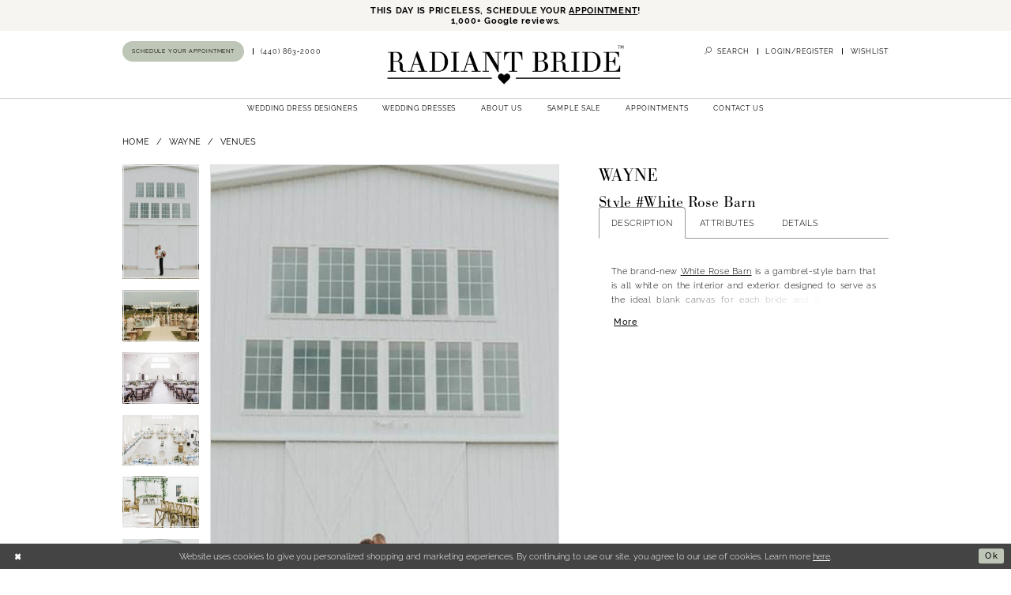

--- FILE ---
content_type: text/html; charset=utf-8
request_url: https://www.radiantbridecle.com/wayne/venues/white-rose-barn
body_size: 20084
content:





<!DOCTYPE html>
<html class="" lang="en-US">
<head>
    
<base href="/">
<meta charset="UTF-8">
<meta name="viewport" content="width=device-width, initial-scale=1, maximum-scale=2, user-scalable=0" />
<meta name="format-detection" content="telephone=yes">

    <link rel="apple-touch-icon" sizes="180x180" href="Themes/RadiantBride/Content/img/favicon/apple-touch-icon.png">
<link rel="icon" type="image/png" sizes="32x32" href="Themes/RadiantBride/Content/img/favicon/favicon-32x32.png">
<link rel="icon" type="image/png" sizes="16x16" href="Themes/RadiantBride/Content/img/favicon/favicon-16x16.png">
<link rel="manifest" href="Themes/RadiantBride/Content/img/favicon/site.webmanifest">
<link rel="mask-icon" href="Themes/RadiantBride/Content/img/favicon/safari-pinned-tab.svg" color="#f7f5f1">
<link rel="shortcut icon" href="Themes/RadiantBride/Content/img/favicon/favicon.ico">
<meta name="msapplication-TileColor" content="#ffffff">
<meta name="msapplication-config" content="Themes/RadiantBride/Content/img/favicon/browserconfig.xml">
<meta name="theme-color" content="#f7f5f1">
    <link rel="preconnect" href="https://use.typekit.net" crossorigin="anonymous">
<link rel="preconnect" href="https://p.typekit.net" crossorigin="anonymous">
<link rel="preload" href="https://use.typekit.net/jmc3can.css" as="style">
<link rel="stylesheet" href="https://use.typekit.net/jmc3can.css"/>

    
<title>North Lawrence - White Rose Barn Wedding Venue - Radiant Bride</title>

    <meta property="og:title" content="North Lawrence - White Rose Barn Wedding Venue - Radiant Bride" />
    <meta property="og:type" content="website" />
    <meta property="og:url" content="https://www.radiantbridecle.com/wayne/venues/white-rose-barn"/>
        <meta name="description" content="Located in Rocky River, OH, Radiant Bride helps you find the perfect wedding dress. Shop our designer gowns and say yes to your dream dress today! Style White Rose Barn" />
        <meta property="og:description" content="Located in Rocky River, OH, Radiant Bride helps you find the perfect wedding dress. Shop our designer gowns and say yes to your dream dress today! Style White Rose Barn" />
        <meta property="og:image" content="https://www.radiantbridecle.com/uploads/images/products/547/e1b2c422_4335_4476_992d_8bd5f56d21fb.jpg?w=670" />
        <meta name="twitter:image" content="https://www.radiantbridecle.com/uploads/images/products/547/e1b2c422_4335_4476_992d_8bd5f56d21fb.jpg?w=670">
        <meta name="keywords" content="Bridal, Allure Bridals, Allure Couture, Blue by Enzoani, Enzoani, Love by Enzoani, Essense of Australia, Madi lane, Everybody Every Bride by Stella York, St. Patrick Studio, St. Patrick, Vera Wang, Wedding Dresses Cleveland" />
        <meta name="google-site-verification" content="HIFNwrQkAtYPuviQatRBt0pRVydFovka-_zXJzU0TYs" />
        <link rel="canonical" href="https://www.radiantbridecle.com/wayne/venues/white-rose-barn" />

    

    <link rel="preload" href="/Content/fonts/syvoicomoon/Syvo-Icomoon.woff?y5043x" as="font" type="font/woff" crossorigin>

    <link rel="stylesheet" type="text/css" href="https://www.radiantbridecle.com/content/theme.min.css?v=20251230120337"/>
    

    



    





<!-- Google tag (gtag.js) -->
<script async src="https://www.googletagmanager.com/gtag/js?id=AW-935103494"></script>
<script>
  window.dataLayer = window.dataLayer || [];
  function gtag(){dataLayer.push(arguments);}
  gtag('js', new Date());

  gtag('config', 'AW-935103494');
</script>
<!-- Hotjar Tracking Code for Site Radiant Bride -->
<script>
	 (function(h,o,t,j,a,r){
 		h.hj=h.hj||function(){(h.hj.q=h.hj.q||[]).push(arguments)};
 		h._hjSettings={hjid:5080994,hjsv:6};
 		a=o.getElementsByTagName('head')[0];
 		r=o.createElement('script');r.async=1;
 		r.src=t+h._hjSettings.hjid+j+h._hjSettings.hjsv;
		a.appendChild(r);
 	})(window,document,'https://static.hotjar.com/c/hotjar-','.js?sv=');
</script>
</head>
<body class="page-pdp page-common page-white  ">
    <!--[if lt IE 11]>
      <p class="browsehappy">You are using an <strong>outdated</strong> browser. Please <a href="http://browsehappy.com/">upgrade your browser</a> to improve your experience.</p>
    <![endif]-->
    <div class="hidden-vars" data-vars>
    <div class="breakpoint-xl" data-var-name="breakpoint" data-var-type="xl" data-var-value="width"></div>
    <div class="breakpoint-lg" data-var-name="breakpoint" data-var-type="lg" data-var-value="width"></div>
    <div class="breakpoint-md" data-var-name="breakpoint" data-var-type="md" data-var-value="width"></div>
    <div class="breakpoint-sm" data-var-name="breakpoint" data-var-type="sm" data-var-value="width"></div>
    <div class="color-primary" data-var-name="color" data-var-type="primary" data-var-value="color"></div>
    <div class="color-secondary" data-var-name="color" data-var-type="secondary" data-var-value="color"></div>
</div>
    <!-- Loader -->
    <div id="spinner" class="loader">
        <div class="round">
            <div class="section"></div>
        </div>
    </div>
    <div class="app-container app-container-fix">
        
<div class="primary-block iblock-fix" data-property="fixed-header">
    


    <div class="preheader-promo" id="preheader-promo-common" data-property="preheader-promo">
        <div class="container-fluid">
            <div class="row">
                <div class="common-top-promo">
                    
    <div class="common-message" role="status" 
         data-popup="commonTopPromo" 
         data-popup-expires="1"
         style="display:none;">
        <div class="common-message--blocks iblock-fix">

                <div class="common-message--block common-message--block-text-list">
                    <div class="common-message--text-list">
                        <div class="list">
                                <div class="list-item common-message--text-list-description-item">
                                    <div class="common-message--text common-message--text-list-description">
                                        <p>THIS DAY IS PRICELESS, SCHEDULE YOUR&nbsp;<a href="appointments" target="_self">APPOINTMENT</a>!</p>
<p>1,000+ Google reviews.</p>
                                    </div>
                                </div>

                        </div>
                    </div>
                </div>


        </div>
    </div>

                </div>
            </div>
        </div>
    </div>


        <div class="preheader preheader-appointment-wrapper hidden-mobile-sticky hidden-gt-sm" id="preheader-appointment-wrapper">
            <div class="container">
                <div class="row">
                    <div class="preheader-appointment">
                        <a href="appointments"
   aria-label="Book an appointment">
  <i class="icomoon icomoon-calendar hidden-gt-sm"
     aria-hidden="true"></i>
  <span class="hidden-xs hidden-sm">
    SCHEDULE YOUR APPOINTMENT
  </span>
</a>
                    </div>
                </div>
            </div>
        </div>

    <div class="preheader preheader-main" id="preheader">
        <div class="container">
            <div class="row">
                <div class="preheader-blocks">
                    <div class="preheader-block preheader-left preheader-style">
                        <ul role="menu"
                            aria-label="Preheader Menu. Buttons: hamburger, appointment, phone"
                            class="has-separators">
                            <li role="menuitem" class="hidden-gt-sm">
                                <span class="navbar-toggle menu-item collapsed"
      data-toggle="collapse"
      data-target="#main-navbar"
      role="button"
      aria-label="Toggle Main Navigation Menu"
      aria-controls="main-navbar"
      aria-haspopup="true"
      aria-expanded="false">
    <i class="icomoon icomoon-hamburger"
       aria-hidden="true"></i>
</span>
                            </li>
                            
                                <li role="menuitem" class="hidden-xs hidden-sm">
                                    <a href="appointments"
   aria-label="Book an appointment">
  <i class="icomoon icomoon-calendar hidden-gt-sm"
     aria-hidden="true"></i>
  <span class="hidden-xs hidden-sm">
    SCHEDULE YOUR APPOINTMENT
  </span>
</a>
                                </li>
                            
                                <li role="menuitem" >
                                    <a href="tel:4408632000"
   rel="nofollow" 
   aria-label="Phone us">
  <i class="icomoon icomoon-phone hidden-gt-sm"
     aria-hidden="true"></i>
  <span class="hidden-xs hidden-sm">
    (440)&nbsp;863&#8209;2000
  </span>
</a>
                                </li>
                        </ul>
                    </div>

                    <a
                       href="/"
                       class="brand-logo"
                       aria-label="Radiant Bride">
                        <img src="logos/main-logo?v=0d1c85f3-a3de-2ffe-f167-7420fe1c54a5"
                             alt="Radiant Bride"/>
                    </a>

                    <div class="preheader-block preheader-right preheader-style">
                        
                        <ul role="menu"
                            aria-label="Preheader Menu. Buttons: appointment, search, account, wishlist"
                            class="has-separators">
                                    <li role="menuitem" class="hidden-gt-sm">
                                        <a href="appointments"
   aria-label="Book an appointment">
  <i class="icomoon icomoon-calendar hidden-gt-sm"
     aria-hidden="true"></i>
  <span class="hidden-xs hidden-sm">
    SCHEDULE YOUR APPOINTMENT
  </span>
</a>
                                    </li>
                                <li role="menuitem" class="">
                                    <a class="show-search" 
   href="search" 
   aria-haspopup="true" 
   aria-expanded="false" 
   aria-label="Show search">
    <i class="icomoon icomoon-search" aria-hidden="true"></i>
    <span class="hidden-xs hidden-sm">Search</span>
</a>
                                    <div class="search-holder search-holder--preheader hidden-xs hidden-sm">
                                        
<div name="search-form"
     role="search"
     aria-label="Search form"
     class="search-form iblock-fix collapsed">
    <div class="search-group ui-widget">
        <div class="search-btn search-btn-left">
            <button type="submit"
                    data-trigger="search"
                    aria-label="Submit Search">
                <i class="icomoon icomoon-search"
                   aria-hidden="true"></i>
            </button>
        </div>
        <div class="search-btn search-btn-right">
            <button type="button"
                    class="close-search-form"
                    aria-label="Close Search">
                <i class="icomoon icomoon-close-x"
                   aria-hidden="true"></i>
            </button>
        </div>
        <input type="search"
               name="query"
               class="ui-autocomplete-input"
               placeholder="Search"
               aria-label="Search Field"
               data-property="search"
               autocomplete="off">
    </div>
</div>
                                    </div>
                                </li>
                                <li role="menuitem" class="hidden-xs hidden-sm">
                                    <a href="/account/information"
   class="dropdown-toggle menu-item"
   data-toggle="dropdown"
   role="button"
   aria-label="Open Account Dialog"
   aria-haspopup="true"
   aria-expanded="false">
    <span>LOGIN/REGISTER</span>
</a>
<div class="dropdown-menu clickable cart-popup"
     role="dialog"
     aria-label="Account Dialog">
    <span class="fl-right close-dropdown"
          data-trigger="cart"
          role="button"
          aria-label="Toggle Account Dialog"
          aria-haspopup="true"
          aria-expanded="false">
    </span>
    <div class="account-dropdown">
        <ul>
                <li>
                    <a href="/login">Sign In</a>
                </li>
                <li>
                    <a href="/register">Sign Up</a>
                </li>
                <li>
                    <a href="/wishlist">Wishlist</a>
                </li>
        </ul>
    </div>
</div>
                                </li>
                                <li role="menuitem" class="hidden-xs hidden-sm">
                                    <a href="/wishlist"
   aria-label="Visit Wishlist Page">
    <span>WISHLIST</span>
</a>
                                </li>
                        </ul>
                    </div>

                    <div class="search-holder search-holder--preheader hidden-gt-sm">
                        
<div name="search-form"
     role="search"
     aria-label="Search form"
     class="search-form iblock-fix collapsed">
    <div class="search-group ui-widget">
        <div class="search-btn search-btn-left">
            <button type="submit"
                    data-trigger="search"
                    aria-label="Submit Search">
                <i class="icomoon icomoon-search"
                   aria-hidden="true"></i>
            </button>
        </div>
        <div class="search-btn search-btn-right">
            <button type="button"
                    class="close-search-form"
                    aria-label="Close Search">
                <i class="icomoon icomoon-close-x"
                   aria-hidden="true"></i>
            </button>
        </div>
        <input type="search"
               name="query"
               class="ui-autocomplete-input"
               placeholder="Search"
               aria-label="Search Field"
               data-property="search"
               autocomplete="off">
    </div>
</div>
                    </div>
                </div>
            </div>
        </div>
    </div>

    <header class="header iblock-fix" id="header">
        <div class="container">
            <div class="row">
                <div class="header-blocks clearfix">
                    

<div id="main-navbar" class="navbar-collapse main-navbar main-navbar-extended collapse">
    <div class="main-navbar-extended-contents">
        
<div class="main-navbar-extended-header hidden-gt-sm">
    <div class="main-navbar-extended-header-search">
        
<div name="search-form"
     role="search"
     aria-label="Search form"
     class="search-form iblock-fix collapsed">
    <div class="search-group ui-widget">
        <div class="search-btn search-btn-left">
            <button type="submit"
                    data-trigger="search"
                    aria-label="Submit Search">
                <i class="icomoon icomoon-search"
                   aria-hidden="true"></i>
            </button>
        </div>
        <div class="search-btn search-btn-right">
            <button type="button"
                    class="close-search-form"
                    aria-label="Close Search">
                <i class="icomoon icomoon-close-x"
                   aria-hidden="true"></i>
            </button>
        </div>
        <input type="search"
               name="query"
               class="ui-autocomplete-input"
               placeholder="Search"
               aria-label="Search Field"
               value=""
               data-property="search"
               autocomplete="off">
    </div>
</div>
    </div>
</div>
        
<div class="main-navbar-extended-body">
    




<nav class="common-navbar" role="navigation" id="common-navbar" aria-label="Main Navigation">
    <span
          class="close-navbar close-btn "
          data-toggle="collapse"
          data-target="#main-navbar"
          role="button"
          tabindex="0"
          aria-controls="main-navbar"
          aria-haspopup="true"
          aria-expanded="false"
          aria-label="Close Navbar">
    </span>

            <ul role="menubar" aria-label="Main Navigation Menu">
                    <li role="none" data-menu-item>
                        <a class="navbar-item" role="menuitem" tabindex="0" aria-haspopup="false" aria-expanded="false" href="our-designers" rel="" target="">
                            <span>Wedding Dress Designers</span>
                            <i class="sign" aria-hidden="true"></i>
                        </a>
                    </li>
                    <li role="none" data-menu-item>
                            <input type="checkbox" autocomplete="off" 
                                   data-trigger="menu-opener"
                                   tabindex="-1"
                                   aria-label="Toggle Wedding Dresses Sub Menu"/>
                        <a class="navbar-item" role="menuitem" tabindex="-1" aria-haspopup="true" aria-expanded="false" href="/collections/bridal" rel="" target="">
                            <span>Wedding Dresses</span>
                            <i class="sign" aria-hidden="true"></i>
                        </a>
                            <ul role="menu"
                                aria-label="Wedding Dresses Sub Menu"
                                class="common-sub-menu">
                                
        <li role="none"
            data-menu-item="empty">
                <input type="checkbox"
                       autocomplete="off"
                       data-trigger="menu-opener"
                       tabindex="-1"
                       aria-label="Toggle Sub Menu"/>
                <ul role="menu"
                    aria-label=" Sub Menu">
                    
        <li role="none"
            data-menu-item="">
                <a class="navbar-item" role="menuitem" tabindex="0" aria-haspopup="false" aria-expanded="false" href="/collections/plus" rel="" target="">
                    <span>Plus Size</span>
                    <i class="sign" aria-hidden="true"></i>
                </a>
        </li>        

                </ul>
        </li>        

                            </ul>                                
                    </li>
                    <li role="none" data-menu-item>
                            <input type="checkbox" autocomplete="off" 
                                   data-trigger="menu-opener"
                                   tabindex="-1"
                                   aria-label="Toggle About Us Sub Menu"/>
                        <span class="navbar-item" role="menuitem" tabindex="-1" aria-haspopup="true" aria-expanded="false">
                            <span>About Us</span>
                            <i class="sign" aria-hidden="true"></i>
                        </span>
                            <ul role="menu"
                                aria-label="About Us Sub Menu"
                                class="common-sub-menu">
                                
        <li role="none"
            data-menu-item="empty">
                <input type="checkbox"
                       autocomplete="off"
                       data-trigger="menu-opener"
                       tabindex="-1"
                       aria-label="Toggle Sub Menu"/>
                <ul role="menu"
                    aria-label=" Sub Menu">
                    
        <li role="none"
            data-menu-item="">
                <a class="navbar-item" role="menuitem" tabindex="0" aria-haspopup="false" aria-expanded="false" href="staff2" rel="" target="">
                    <span>Our Team</span>
                    <i class="sign" aria-hidden="true"></i>
                </a>
        </li>        
        <li role="none"
            data-menu-item="">
                <a class="navbar-item" role="menuitem" tabindex="-1" aria-haspopup="false" aria-expanded="false" href="about-us" rel="" target="">
                    <span>Our Story</span>
                    <i class="sign" aria-hidden="true"></i>
                </a>
        </li>        
        <li role="none"
            data-menu-item="">
                <a class="navbar-item" role="menuitem" tabindex="-1" aria-haspopup="false" aria-expanded="false" href="/blog" rel="" target="">
                    <span>Blog</span>
                    <i class="sign" aria-hidden="true"></i>
                </a>
        </li>        
        <li role="none"
            data-menu-item="">
                <a class="navbar-item" role="menuitem" tabindex="-1" aria-haspopup="false" aria-expanded="false" href="our-charities" rel="" target="">
                    <span>Our Charities</span>
                    <i class="sign" aria-hidden="true"></i>
                </a>
        </li>        
        <li role="none"
            data-menu-item="">
                <a class="navbar-item" role="menuitem" tabindex="-1" aria-haspopup="false" aria-expanded="false" href="/collections/venues" rel="" target="">
                    <span>Wedding Venues</span>
                    <i class="sign" aria-hidden="true"></i>
                </a>
        </li>        
        <li role="none"
            data-menu-item="">
                <a class="navbar-item" role="menuitem" tabindex="-1" aria-haspopup="false" aria-expanded="false" href="faq" rel="" target="">
                    <span>FAQ</span>
                    <i class="sign" aria-hidden="true"></i>
                </a>
        </li>        

                </ul>
        </li>        

                            </ul>                                
                    </li>
                    <li role="none" data-menu-item>
                            <input type="checkbox" autocomplete="off" 
                                   data-trigger="menu-opener"
                                   tabindex="-1"
                                   aria-label="Toggle Sample Sale Sub Menu"/>
                        <a class="navbar-item" role="menuitem" tabindex="-1" aria-haspopup="true" aria-expanded="false" href="collections/bridal/sale" rel="" target="">
                            <span>Sample Sale</span>
                            <i class="sign" aria-hidden="true"></i>
                        </a>
                            <ul role="menu"
                                aria-label="Sample Sale Sub Menu"
                                class="common-sub-menu">
                                
        <li role="none"
            data-menu-item="empty">
                <input type="checkbox"
                       autocomplete="off"
                       data-trigger="menu-opener"
                       tabindex="-1"
                       aria-label="Toggle Sub Menu"/>
                <ul role="menu"
                    aria-label=" Sub Menu">
                    
        <li role="none"
            data-menu-item="">
                <a class="navbar-item" role="menuitem" tabindex="0" aria-haspopup="false" aria-expanded="false" href="sample-sale-designers" rel="" target="">
                    <span>Sample Sale Designers</span>
                    <i class="sign" aria-hidden="true"></i>
                </a>
        </li>        
        <li role="none"
            data-menu-item="">
                <a class="navbar-item" role="menuitem" tabindex="-1" aria-haspopup="false" aria-expanded="false" href="/categories/plus-size-sale" rel="" target="">
                    <span>PLUS SIZE WEDDING DRESSES UNDER $1000</span>
                    <i class="sign" aria-hidden="true"></i>
                </a>
        </li>        

                </ul>
        </li>        

                            </ul>                                
                    </li>
                    <li role="none" data-menu-item>
                        <a class="navbar-item" role="menuitem" tabindex="-1" aria-haspopup="false" aria-expanded="false" href="appointments" rel="" target="">
                            <span>Appointments</span>
                            <i class="sign" aria-hidden="true"></i>
                        </a>
                    </li>
                    <li role="none" data-menu-item>
                        <a class="navbar-item" role="menuitem" tabindex="-1" aria-haspopup="false" aria-expanded="false" href="contact-us" rel="" target="">
                            <span>Contact Us</span>
                            <i class="sign" aria-hidden="true"></i>
                        </a>
                    </li>
            </ul>
</nav>



</div>
        
<div class="main-navbar-extended-footer hidden-gt-sm">
    <div class="main-navbar-extended-footer-icons">
        <ul>
                    <li>
                        <a href="/wishlist">
                            <i class="icon-syvo icon-heart-o" aria-hidden="true"></i>
                            <span>Wishlist</span>
                        </a>
                    </li>
                <li>
                    <a href="/login">
                        <i class="icon-syvo icon-user-o" aria-hidden="true"></i>
                        <span>Sign In</span>
                    </a>
                </li>
                <li>
                    <a href="/register">
                        <i class="icon-syvo icon-user-o" aria-hidden="true"><span>+</span></i>
                        <span>Sign Up</span>
                    </a>
                </li>
        </ul>
    </div>
</div>
    </div>
    
<div class="main-navbar-extended-overlay" data-toggle="collapse" data-target="#main-navbar" aria-haspopup="false" aria-expanded="false" aria-hidden="true"></div>
</div>
                </div>
            </div>
        </div>
    </header>
</div>
        


        <div class="main-content" id="main">
            



<div class="details-cmp common-cmp bootstrap-iso iblock-fix">

    

<section class="section-breadcrumbs">
    <div class="container">
        <div class="row">
            <div class="common-breadcrumbs">
                <ul>
                        <li>
                                <a class=""
                                   href="/">Home</a>

                        </li>
                        <li>
                                <a class=""
                                   href="/wayne">Wayne</a>

                        </li>
                        <li>
                                <a class=""
                                   href="/wayne/venues">Venues</a>

                        </li>
                </ul>
            </div>
        </div>

    </div>
</section>

    <section class="section-product" data-product-id="547">
        <div class="container">
            <div class="row">
                <div class="product-bio">
                    <div class="product-detailed clearfix iblock-fix">
                        <div class="product-info product-visual">

                            




<div class="product-media">
    

    <div class="product-views clearfix" data-property="parent">
        <span role="heading" aria-level="2" class="sr-only">Products Views Carousel</span>
        <a href="#products-views-skip" title="Skip to end" class="sr-only sr-only-focusable" 
           data-trigger="scroll-to" data-target="#products-views-skip">Skip to end</a>
        

<div class="product-view previews">
        <div class="list" data-list="previews" aria-label="Wayne Style #White Rose Barn thumbnail list">

                    <div class="list-item">
                        <div class="preview has-background"
                             style="background-image: url('uploads/images/products/547/e1b2c422_4335_4476_992d_8bd5f56d21fb.jpg?w=340')"
                             data-trigger="color-filter-all"
                             data-value-id="">
                            <img src="uploads/images/products/547/e1b2c422_4335_4476_992d_8bd5f56d21fb.jpg?w=340" alt="Wayne Style #White Rose Barn #0 default thumbnail"/>
                        </div>
                    </div>
                    <div class="list-item">
                        <div class="preview has-background"
                             style="background-image: url('uploads/images/products/547/cdbf8e28_4b26_4a40_b85b_2a61b04b5afc.jpg?w=340')"
                             data-trigger="color-filter-all"
                             data-value-id="">
                            <img src="uploads/images/products/547/cdbf8e28_4b26_4a40_b85b_2a61b04b5afc.jpg?w=340" alt="Wayne Style #White Rose Barn #1 thumbnail"/>
                        </div>
                    </div>
                    <div class="list-item">
                        <div class="preview has-background"
                             style="background-image: url('uploads/images/products/547/2fd183f8_dde4_4a49_8f5f_cb92fa1f198f.jpg?w=340')"
                             data-trigger="color-filter-all"
                             data-value-id="">
                            <img src="uploads/images/products/547/2fd183f8_dde4_4a49_8f5f_cb92fa1f198f.jpg?w=340" alt="Wayne Style #White Rose Barn #2 thumbnail"/>
                        </div>
                    </div>
                    <div class="list-item">
                        <div class="preview has-background"
                             style="background-image: url('uploads/images/products/547/4dd3e0c4_81e0_402c_acbb_bd65d2a314df.jpg?w=340')"
                             data-trigger="color-filter-all"
                             data-value-id="">
                            <img src="uploads/images/products/547/4dd3e0c4_81e0_402c_acbb_bd65d2a314df.jpg?w=340" alt="Wayne Style #White Rose Barn #3 thumbnail"/>
                        </div>
                    </div>
                    <div class="list-item">
                        <div class="preview has-background"
                             style="background-image: url('uploads/images/products/547/3970fbd5_bcf9_4ab6_95d0_061adf7a7c3c.jpg?w=340')"
                             data-trigger="color-filter-all"
                             data-value-id="">
                            <img src="uploads/images/products/547/3970fbd5_bcf9_4ab6_95d0_061adf7a7c3c.jpg?w=340" alt="Wayne Style #White Rose Barn #4 thumbnail"/>
                        </div>
                    </div>
                    <div class="list-item">
                        <div class="preview has-background"
                             style="background-image: url('uploads/images/products/547/e50e6fa5_68a7_46b1_b0d0_a72cee612d80.jpg?w=340')"
                             data-trigger="color-filter-all"
                             data-value-id="">
                            <img src="uploads/images/products/547/e50e6fa5_68a7_46b1_b0d0_a72cee612d80.jpg?w=340" alt="Wayne Style #White Rose Barn #5 thumbnail"/>
                        </div>
                    </div>
        </div>
</div>
        

<div class="product-view overviews common-videolist">

        <div class="list" data-list="overviews" data-slick>
                    <div class="list-item slick-current">
                        <div class="overview"
                             data-lazy-background
                             data-value-id=""
                             data-related-image="false">
                            <a href="uploads/images/products/547/e1b2c422_4335_4476_992d_8bd5f56d21fb.jpg?w=2000"
                               class="MagicZoom overview-media" data-options="lazyZoom: true; textClickZoomHint: Click to zoom"
                               aria-label="Full size Wayne Style #White Rose Barn #0 default picture">
                                <img data-lazy="uploads/images/products/547/e1b2c422_4335_4476_992d_8bd5f56d21fb.jpg?w=740" 
                                     alt="Wayne Style #White Rose Barn #0 default picture"/>
                            </a>
                        </div>
                    </div>
                    <div class="list-item ">
                        <div class="overview"
                             data-lazy-background
                             data-value-id=""
                             data-related-image="false">
                            <a href="uploads/images/products/547/cdbf8e28_4b26_4a40_b85b_2a61b04b5afc.jpg?w=2000"
                               class="MagicZoom overview-media" data-options="lazyZoom: true; textClickZoomHint: Click to zoom"
                               aria-label="Full size Wayne Style #White Rose Barn #1 picture">
                                <img data-lazy="uploads/images/products/547/cdbf8e28_4b26_4a40_b85b_2a61b04b5afc.jpg?w=740" 
                                     alt="Wayne Style #White Rose Barn #1 picture"/>
                            </a>
                        </div>
                    </div>
                    <div class="list-item ">
                        <div class="overview"
                             data-lazy-background
                             data-value-id=""
                             data-related-image="false">
                            <a href="uploads/images/products/547/2fd183f8_dde4_4a49_8f5f_cb92fa1f198f.jpg?w=2000"
                               class="MagicZoom overview-media" data-options="lazyZoom: true; textClickZoomHint: Click to zoom"
                               aria-label="Full size Wayne Style #White Rose Barn #2 picture">
                                <img data-lazy="uploads/images/products/547/2fd183f8_dde4_4a49_8f5f_cb92fa1f198f.jpg?w=740" 
                                     alt="Wayne Style #White Rose Barn #2 picture"/>
                            </a>
                        </div>
                    </div>
                    <div class="list-item ">
                        <div class="overview"
                             data-lazy-background
                             data-value-id=""
                             data-related-image="false">
                            <a href="uploads/images/products/547/4dd3e0c4_81e0_402c_acbb_bd65d2a314df.jpg?w=2000"
                               class="MagicZoom overview-media" data-options="lazyZoom: true; textClickZoomHint: Click to zoom"
                               aria-label="Full size Wayne Style #White Rose Barn #3 picture">
                                <img data-lazy="uploads/images/products/547/4dd3e0c4_81e0_402c_acbb_bd65d2a314df.jpg?w=740" 
                                     alt="Wayne Style #White Rose Barn #3 picture"/>
                            </a>
                        </div>
                    </div>
                    <div class="list-item ">
                        <div class="overview"
                             data-lazy-background
                             data-value-id=""
                             data-related-image="false">
                            <a href="uploads/images/products/547/3970fbd5_bcf9_4ab6_95d0_061adf7a7c3c.jpg?w=2000"
                               class="MagicZoom overview-media" data-options="lazyZoom: true; textClickZoomHint: Click to zoom"
                               aria-label="Full size Wayne Style #White Rose Barn #4 picture">
                                <img data-lazy="uploads/images/products/547/3970fbd5_bcf9_4ab6_95d0_061adf7a7c3c.jpg?w=740" 
                                     alt="Wayne Style #White Rose Barn #4 picture"/>
                            </a>
                        </div>
                    </div>
                    <div class="list-item ">
                        <div class="overview"
                             data-lazy-background
                             data-value-id=""
                             data-related-image="false">
                            <a href="uploads/images/products/547/e50e6fa5_68a7_46b1_b0d0_a72cee612d80.jpg?w=2000"
                               class="MagicZoom overview-media" data-options="lazyZoom: true; textClickZoomHint: Click to zoom"
                               aria-label="Full size Wayne Style #White Rose Barn #5 picture">
                                <img data-lazy="uploads/images/products/547/e50e6fa5_68a7_46b1_b0d0_a72cee612d80.jpg?w=740" 
                                     alt="Wayne Style #White Rose Barn #5 picture"/>
                            </a>
                        </div>
                    </div>
        </div>
    
    <div class="controls">
        <div class="list">
            <div class="list-item">
            </div>
        </div>
    </div>

    

</div>
        <div id="products-views-skip" class="sr-only" tabindex="-1">Products Views Carousel End</div>
    </div>

</div>

<div class="visual-dots dots-placeholder"></div>

<div class="social-networks social-share social-share-single">
    <ul>
        <li>
            <span class="share-title">
                Share:
            </span>
        </li>
            <li style="display: none;">
                <a data-property="facebook-share"
                   href="https://www.facebook.com/"
                   target="_blank" title="Share on Facebook"
                   aria-label="Share on Facebook">
                    <i class="fa fa-facebook" aria-hidden="true"></i>
                </a>
            </li>
            <li style="display: none;">
                <a data-property="x-share"
                   href="https://x.com/"
                   target="_blank"
                   title="Tweet"
                   aria-label="Tweet">
                    <i class="icon-syvo icon-x-twitter" aria-hidden="true"></i>
                </a>
            </li>
            <li style="display: none;">
                <a data-property="pinterest-share"
                   href="https://www.pinterest.com/"
                   target="_blank"
                   title="Pin it"
                   data-placement="Social group"
                   aria-label="Pin it">
                    <i class="fa fa-pinterest" aria-hidden="true"></i>
                </a>
            </li>
            <li style="display: none;">
                <a data-property="whatsapp-share"
                   href="https://web.whatsapp.com"
                   target="_blank"
                   title="WhatsApp"
                   aria-label="WhatsApp Share">
                    <i class="fa fa-whatsapp" aria-hidden="true"></i>
                </a>
            </li>
            <li style="display: none;">
                <a data-property="email-share"
                   href="mailto:"
                   target="_blank"
                   title="Email Share"
                   aria-label="Email Share">
                    <i class="fa fa-envelope" aria-hidden="true"></i>
                </a>
            </li>
        
    </ul>
</div>




                        </div>
                        <div class="product-info product-sheet" data-property="product-details">

                            


<div class="product-heading">
    <div class="option name">
        
    <h1 role="heading" aria-level="1">
        Wayne
    </h1>

    <h3 role="heading" aria-level="2">
        Style #White Rose Barn
    </h3>


    </div>
    

</div>




    <div class="product-dynamic">
        
        
    </div>



<div class="product-actions" aria-live="polite" aria-label="Product buttons. Cart and Wishlist buttons state depends on color/size combination chosen">
    <div class="option buttons-block">


    

    </div>
</div>






    <div class="product-attributes">
        <div class="option description">
            


    <div class="tabs tabs-description">
        <ul class="nav nav-tabs">
                <li class="active">
                    <a data-toggle="tab" href="#description" class="option-title">Description</a>
                </li>
                <li class="">
                    <a data-toggle="tab" href="#attributes" class="option-title">Attributes</a>
                </li>
                <li class="">
                    <a data-toggle="tab" href="#details" class="option-title">Details</a>
                </li>
        </ul>
        <div class="tab-content">
                <div id="description" class="tab-pane fade in active">
                    <div class="product-detailed-description theme-typo" data-property="description">
                        <p style="text-align: justify;">The brand-new <a href="https://www.whiterosebarn.com/booking-your-day.html" target="_blank" rel="noopener">White Rose Barn</a> is a gambrel-style barn that is all white on the interior and exterior. designed to serve as the ideal blank canvas for each bride and groom's ideal wedding. Every square inch of our room was planned to provide an attractive yet rustic experience. The White Rose Barn, which was constructed in the fall of 2019, combines all the rustic and exquisite elements of a genuinely unique barn wedding with all the modern conveniences needed to make all of your guests comfortable all year long.&nbsp;<a href="https://www.facebook.com/White-Rose-Barn-Event-Venue-395274934566064/" target="_self"><img src="uploads/filemanager/fb.png" alt="" width="30" height="30" /></a>&nbsp;<a href="https://www.instagram.com/Whiterosebarn/" target="_self"><img src="uploads/filemanager/ig.png" alt="" width="30" height="30" /></a></p>
<p style="text-align: justify;">&nbsp;</p>
<p style="font-weight: 400; text-align: justify;">Once you find your wedding venue, it is easier to imagine your dream&nbsp;<strong><a href="https://www.radiantbridecle.com/" target="_self">wedding dress</a></strong>. Imagine entering the venue arm-in-arm with all your guests&rsquo; eyes upon you. Your first dance awaits you. What is your wedding gown style, A-line, boho, ballgown, mermaid, or other silhouettes?</p>
<p style="font-weight: 400; text-align: justify;">&nbsp;</p>
<p style="font-weight: 400; text-align: justify;">With your venue date set, a few quick yet fun decisions are needed to coordinate the wedding date. Be sure to schedule your&nbsp;<strong><a href="https://www.yellowpages.com/search?search_terms=church&amp;geo_location_terms=North+Lawrence%2C+OH" target="_blank" rel="noopener">ceremony location</a></strong>&nbsp;soon, too. Looking for alternative wedding ceremony locations? Perhaps, a&nbsp;<strong><a href="https://lawrencetwp-oh.org/" target="_blank" rel="noopener">local park or beach</a></strong>&nbsp;is the spot to exchange your vows and capture memories. The journey ahead is bound to fill with excitement and joy.&nbsp;<strong><a href="https://www.theknot.com/marketplace/wedding-photographers-north-lawrence-oh?sort=featured" target="_self">Wedding photographers</a></strong>&nbsp;can book a year in advance of your wedding date, so be sure to hire a wedding photographer in short order that meets your vision and personality. And, of course, let&rsquo;s remember your out-of-town wedding guests. Let them know that you researched their accommodation options, whether a&nbsp;<strong><a href="https://www.hotels.com/Hotel-Search?adults=2&amp;d1=2022-11-08&amp;d2=2022-11-09&amp;destination=North%20Lawrence%2C%20Ohio%2C%20United%20States%20of%20America&amp;directFlights=false&amp;endDate=2022-11-09&amp;hotels-destination=North%20Lawrence&amp;l10n=%5Bobject%20Object%5D&amp;latLong=40.84124%2C-81.62867&amp;localDateFormat=M%2Fd%2Fyyyy&amp;partialStay=false&amp;regionId=6122934&amp;semdtl=&amp;sort=RECOMMENDED&amp;startDate=2022-11-08&amp;theme=&amp;useRewards=false&amp;userIntent=" target="_blank" rel="noopener">hotel</a></strong>&nbsp;or a&nbsp;<strong><a href="https://www.airbnb.com/s/North-Lawrence--OH--USA/homes?tab_id=home_tab&amp;refinement_paths%5B%5D=%2Fhomes&amp;flexible_trip_lengths%5B%5D=one_week&amp;price_filter_input_type=0&amp;price_filter_num_nights=3&amp;query=North%20Lawrence%2C%20OH&amp;date_picker_type=calendar&amp;flexible_date_search_filter_type=0&amp;checkin=2022-11-09&amp;checkout=2022-11-12&amp;source=structured_search_input_header&amp;search_type=autocomplete_click&amp;place_id=ChIJdeAGfxEvN4gR4ESp-9TN1xM" target="_blank" rel="noopener">private rental house</a></strong>, as the guests, will appreciate this.</p>
<p style="font-weight: 400; text-align: justify;">&nbsp;</p>
<p style="font-weight: 400; text-align: justify;">Finally, an easy and momentous step of your wedding planning &ndash; get your official&nbsp;<strong><a href="https://www.wayneprobateandjuvenile.org/probate-other-case-types/marriage-licenses" target="_blank" rel="noopener">wedding license</a></strong>.</p>
<p style="text-align: justify;">&nbsp;</p>
<p style="text-align: justify;"><a href="https://www.google.com/search?q=White+Rose+Barn+ohio+44666&amp;hotel_occupancy=2&amp;sxsrf=ALiCzsZPiCWACh4QbdKaGsMnTtfI9BtS6A%3A1652716189539&amp;ei=nXKCYuS4IK6Kr7wPu9SwwAw&amp;ved=0ahUKEwik-5DLr-T3AhUuxYsBHTsqDMgQ4dUDCA4&amp;uact=5&amp;oq=White+Rose+Barn+ohio+44666&amp;gs_lcp=Cgdnd3Mtd2l6EAMyBggAEBYQHjoHCAAQRxCwAzoFCCEQoAFKBAhBGABKBAhGGABQ-QVYkA1gqxFoAXABeACAAYIBiAGpA5IBAzMuMZgBAKABAcgBCMABAQ&amp;sclient=gws-wiz" target="_self"><img src="uploads/filemanager/Google_reviews_-_Copy_1.png" alt="" width="100" height="40" /></a>&nbsp;<a href="https://www.theknot.com/marketplace/white-rose-barn-north-lawrence-oh-2015481" target="_self"><img src="uploads/filemanager/The_Knot_Reviews_Logo.png" alt="" width="80" height="80" /></a></p>
                    </div>
                    <a href="javascript:void(0);" class="btn btn-link"
                       data-property="more" role="button" aria-label="Toggle expanded description">
                    </a>
                </div>

                <div id="attributes" class="tab-pane fade ">
                    <ul class="attr-ul">
                            <li>
                                <div>Style: </div>
                                <div>
                                    Barn/Farm, Event Space, Indoor, Outdoor
                                </div>
                            </li>
                            <li>
                                <div>Location: </div>
                                <div>
                                    Wayne
                                </div>
                            </li>
                    </ul>
                </div>

                <div id="details" class="tab-pane fade ">
                    <div class="product-detailed-description theme-typo" data-property="details">
                        <style type="text/css"><!--
td {border: 1px solid #ccc;}br {mso-data-placement:same-cell;}
--></style>
<h4><span data-sheets-value="{&quot;1&quot;:2,&quot;2&quot;:&quot;White Rose Barn&quot;}" data-sheets-userformat="{&quot;2&quot;:12801,&quot;3&quot;:{&quot;1&quot;:0},&quot;12&quot;:0,&quot;15&quot;:&quot;Calibri&quot;,&quot;16&quot;:11}">White Rose Barn</span></h4>
<p>499 Dalton Fox Lake Rd, North Lawrence, OH 44666<br />216 299-5662<br />Venue Capacity: Up to 250</p>
<p>&nbsp;</p>
<p><iframe style="border: 0;" src="https://www.google.com/maps/embed?pb=!1m18!1m12!1m3!1d1547484.7332516548!2d-83.58338758639864!3d40.75254164241801!2m3!1f0!2f0!3f0!3m2!1i1024!2i768!4f13.1!3m3!1m2!1s0x88372fcc2ffed35b%3A0x81898f9e1b2addc4!2sWhite%20Rose%20Barn!5e0!3m2!1sen!2sph!4v1658206122001!5m2!1sen!2sph" width="400" height="300" allowfullscreen="allowfullscreen"></iframe></p>
<p>&nbsp;</p>
<style type="text/css"><!--
td {border: 1px solid #ccc;}br {mso-data-placement:same-cell;}
--></style>
<h6><em><a class="in-cell-link" href="https://www.radiantbridecle.com/our-designers" target="_blank" rel="noopener">Designer outfit for wedding</a></em></h6>
<p>&nbsp;</p>
<p><iframe style="border: 0;" src="https://www.google.com/maps/embed?pb=!1m28!1m12!1m3!1d768895.8201631224!2d-82.29377809710451!3d41.16727578297468!2m3!1f0!2f0!3f0!3m2!1i1024!2i768!4f13.1!4m13!3e6!4m5!1s0x88372fcc2ffed35b%3A0x81898f9e1b2addc4!2sWhite%20Rose%20Barn%2C%204499%20Dalton%20Fox%20Lake%20Rd%2C%20North%20Lawrence%2C%20OH%2044666%2C%20United%20States!3m2!1d40.854714799999996!2d-81.6753794!4m5!1s0x8830f299eeaae0e1%3A0x6331b1ca8363a74!2sRadiant%20Bride%2C%20Detroit%20Road%2C%20Rocky%20River%2C%20OH%2C%20USA!3m2!1d41.4801612!2d-81.8398522!5e0!3m2!1sen!2sph!4v1658206948833!5m2!1sen!2sph" width="400" height="300" allowfullscreen="allowfullscreen"></iframe></p>
                    </div>
                    <a href="javascript:void(0);" class="btn btn-link"
                       data-property="more" role="button" aria-label="Toggle expanded description">
                    </a>
                </div>
        </div>
    </div>

        </div>
    </div>




                        </div>
                    </div>

                    


                </div>
            </div>
        </div>
    </section>


    


    <section class="section-header">
        <div class="container">
            <div class="row">
                <div class="header">
                    <h2>Related Products</h2>
                </div>
            </div>
        </div>
    </section>
    <section class="section-recommended section-related" aria-label="Related Products">
        <span role="heading" aria-level="2" class="sr-only">Related Products Carousel</span>
        <a href="#related-products-skip" title="Skip to end" class="sr-only sr-only-focusable"
           data-trigger="scroll-to" data-target="#related-products-skip">Skip to end</a>
        <div class="container">
            <div class="row">
                <div class="recommended-products related-products" data-property="related-products">
                        
    <div class="product-list  prices-hidden colors-hidden" aria-label="Product List" data-property="product-list">
        <div class="list" data-list="products">

                    <div class="list-item" data-layout-width>
                        
<div class="product " data-property="parent" data-product-id="607" aria-label="Willow Haven Event Center">

    <div class="product-content product-content-visual clearfix">
       


    <a href="/wayne/venues/willow-haven-event-center" class="product-images" data-link="product-images" 
       role="presentation" 
       tabindex="-1" 
       aria-label="Visit Venue: Willow Haven Event Center Location: Wayne Page">
        <div class="list" data-list="product-images" role="list">
            <div class="list-item" role="listitem">
                


<div class="product-image product-image-default has-background" data-img="default" data-lazy-load="bg" data-src="uploads/images/products/607/79ef4f03_6caa_4ec8_9868_c9d1d6f08549.jpg?w=740" style="background-image: url(&#x27;Themes/Common/Content/img/no-image.png&#x27;)" data-related-image="false"><img alt="Venue: Willow Haven Event Center Location: Wayne Default Thumbnail Image" height="1151" src="Themes/Common/Content/img/no-image.png" width="740" /></div>


            </div>
        </div>
    </a>

        
        

    </div>
    
    <div class="product-content product-content-brief clearfix">

        
        <div class="product-brief">

            <a href="/wayne/venues/willow-haven-event-center" data-link="product-title" class="product-brief-content product-brief-content-title">
                <div class="product-title">
    <div class="title title-small" title="Venue: Willow Haven Event Center Location: Wayne">
        <h4 role="presentation" aria-level="4">
            <span data-layout-font>Venue: Willow Haven Event Center</span>
        </h4>
        <h5 role="presentation" aria-level="5">
            <span data-layout-font>Location: Wayne</span>
        </h5>
</div>
</div>
            </a>

            
        <div class="product-brief-content product-brief-content-prices">
            



        </div>
        <div class="product-brief-content product-brief-content-colors">
            


        </div>


        </div>
    </div>
</div>
                    </div>
                    <div class="list-item" data-layout-width>
                        
<div class="product " data-property="parent" data-product-id="606" aria-label="Touch of Excellence Banquet Hall &amp; Catering">

    <div class="product-content product-content-visual clearfix">
       


    <a href="/wayne/venues/touch-of-excellence-banquet-hall-catering" class="product-images" data-link="product-images" 
       role="presentation" 
       tabindex="-1" 
       aria-label="Visit Venue: Touch of Excellence Banquet Hall &amp;amp; Catering Location: Wayne Page">
        <div class="list" data-list="product-images" role="list">
            <div class="list-item" role="listitem">
                


<div class="product-image product-image-default has-background" data-img="default" data-lazy-load="bg" data-src="uploads/images/products/606/974e1c3d_9220_4445_80fa_661fe4d29f1e.jpg?w=740" style="background-image: url(&#x27;Themes/Common/Content/img/no-image.png&#x27;)" data-related-image="false"><img alt="Venue: Touch of Excellence Banquet Hall &amp; Catering Location: Wayne Default Thumbnail Image" height="1151" src="Themes/Common/Content/img/no-image.png" width="740" /></div>


            </div>
        </div>
    </a>

        
        

    </div>
    
    <div class="product-content product-content-brief clearfix">

        
        <div class="product-brief">

            <a href="/wayne/venues/touch-of-excellence-banquet-hall-catering" data-link="product-title" class="product-brief-content product-brief-content-title">
                <div class="product-title">
    <div class="title title-small" title="Venue: Touch of Excellence Banquet Hall &amp; Catering Location: Wayne">
        <h4 role="presentation" aria-level="4">
            <span data-layout-font>Venue: Touch of Excellence Banquet Hall &amp; Catering</span>
        </h4>
        <h5 role="presentation" aria-level="5">
            <span data-layout-font>Location: Wayne</span>
        </h5>
</div>
</div>
            </a>

            
        <div class="product-brief-content product-brief-content-prices">
            



        </div>
        <div class="product-brief-content product-brief-content-colors">
            


        </div>


        </div>
    </div>
</div>
                    </div>
                    <div class="list-item" data-layout-width>
                        
<div class="product " data-property="parent" data-product-id="605" aria-label="The Gardens at Homestead">

    <div class="product-content product-content-visual clearfix">
       


    <a href="/wayne/venues/the-gardens-at-homestead" class="product-images" data-link="product-images" 
       role="presentation" 
       tabindex="-1" 
       aria-label="Visit Venue: The Gardens at Homestead Location: Wayne Page">
        <div class="list" data-list="product-images" role="list">
            <div class="list-item" role="listitem">
                


<div class="product-image product-image-default has-background" data-img="default" data-lazy-load="bg" data-src="uploads/images/products/605/4144b8ca_c4ab_4709_a8fd_5edf070ec242.jpg?w=740" style="background-image: url(&#x27;Themes/Common/Content/img/no-image.png&#x27;)" data-related-image="false"><img alt="Venue: The Gardens at Homestead Location: Wayne Default Thumbnail Image" height="1151" src="Themes/Common/Content/img/no-image.png" width="740" /></div>


            </div>
        </div>
    </a>

        
        

    </div>
    
    <div class="product-content product-content-brief clearfix">

        
        <div class="product-brief">

            <a href="/wayne/venues/the-gardens-at-homestead" data-link="product-title" class="product-brief-content product-brief-content-title">
                <div class="product-title">
    <div class="title title-small" title="Venue: The Gardens at Homestead Location: Wayne">
        <h4 role="presentation" aria-level="4">
            <span data-layout-font>Venue: The Gardens at Homestead</span>
        </h4>
        <h5 role="presentation" aria-level="5">
            <span data-layout-font>Location: Wayne</span>
        </h5>
</div>
</div>
            </a>

            
        <div class="product-brief-content product-brief-content-prices">
            



        </div>
        <div class="product-brief-content product-brief-content-colors">
            


        </div>


        </div>
    </div>
</div>
                    </div>
                    <div class="list-item" data-layout-width>
                        
<div class="product " data-property="parent" data-product-id="604" aria-label="Red Run Bison Farm">

    <div class="product-content product-content-visual clearfix">
       


    <a href="/wayne/venues/red-run-bison-farm" class="product-images" data-link="product-images" 
       role="presentation" 
       tabindex="-1" 
       aria-label="Visit Venue: Red Run Bison Farm Location: Wayne Page">
        <div class="list" data-list="product-images" role="list">
            <div class="list-item" role="listitem">
                


<div class="product-image product-image-default has-background" data-img="default" data-lazy-load="bg" data-src="uploads/images/products/604/fb2a6851_aefb_4e09_87e0_277d2f353f2a.jpg?w=740" style="background-image: url(&#x27;Themes/Common/Content/img/no-image.png&#x27;)" data-related-image="false"><img alt="Venue: Red Run Bison Farm Location: Wayne Default Thumbnail Image" height="1151" src="Themes/Common/Content/img/no-image.png" width="740" /></div>


            </div>
        </div>
    </a>

        
        

    </div>
    
    <div class="product-content product-content-brief clearfix">

        
        <div class="product-brief">

            <a href="/wayne/venues/red-run-bison-farm" data-link="product-title" class="product-brief-content product-brief-content-title">
                <div class="product-title">
    <div class="title title-small" title="Venue: Red Run Bison Farm Location: Wayne">
        <h4 role="presentation" aria-level="4">
            <span data-layout-font>Venue: Red Run Bison Farm</span>
        </h4>
        <h5 role="presentation" aria-level="5">
            <span data-layout-font>Location: Wayne</span>
        </h5>
</div>
</div>
            </a>

            
        <div class="product-brief-content product-brief-content-prices">
            



        </div>
        <div class="product-brief-content product-brief-content-colors">
            


        </div>


        </div>
    </div>
</div>
                    </div>
                    <div class="list-item" data-layout-width>
                        
<div class="product " data-property="parent" data-product-id="603" aria-label="Quailcrest Farms">

    <div class="product-content product-content-visual clearfix">
       


    <a href="/wayne/venues/quailcrest-farms" class="product-images" data-link="product-images" 
       role="presentation" 
       tabindex="-1" 
       aria-label="Visit Venue: Quailcrest Farms Location: Wayne Page">
        <div class="list" data-list="product-images" role="list">
            <div class="list-item" role="listitem">
                


<div class="product-image product-image-default has-background" data-img="default" data-lazy-load="bg" data-src="uploads/images/products/603/bc203a87_1be9_477e_bf77_721abee1983d.jpeg?w=740" style="background-image: url(&#x27;Themes/Common/Content/img/no-image.png&#x27;)" data-related-image="false"><img alt="Venue: Quailcrest Farms Location: Wayne Default Thumbnail Image" height="1151" src="Themes/Common/Content/img/no-image.png" width="740" /></div>


            </div>
        </div>
    </a>

        
        

    </div>
    
    <div class="product-content product-content-brief clearfix">

        
        <div class="product-brief">

            <a href="/wayne/venues/quailcrest-farms" data-link="product-title" class="product-brief-content product-brief-content-title">
                <div class="product-title">
    <div class="title title-small" title="Venue: Quailcrest Farms Location: Wayne">
        <h4 role="presentation" aria-level="4">
            <span data-layout-font>Venue: Quailcrest Farms</span>
        </h4>
        <h5 role="presentation" aria-level="5">
            <span data-layout-font>Location: Wayne</span>
        </h5>
</div>
</div>
            </a>

            
        <div class="product-brief-content product-brief-content-prices">
            



        </div>
        <div class="product-brief-content product-brief-content-colors">
            


        </div>


        </div>
    </div>
</div>
                    </div>
                    <div class="list-item" data-layout-width>
                        
<div class="product " data-property="parent" data-product-id="602" aria-label="FHJ Events">

    <div class="product-content product-content-visual clearfix">
       


    <a href="/wayne/venues/fhj-events" class="product-images" data-link="product-images" 
       role="presentation" 
       tabindex="-1" 
       aria-label="Visit Venue: FHJ Events Location: Wayne Page">
        <div class="list" data-list="product-images" role="list">
            <div class="list-item" role="listitem">
                


<div class="product-image product-image-default has-background" data-img="default" data-lazy-load="bg" data-src="uploads/images/products/602/a1651907_9934_46a9_90a4_dc0417d6cc67.webp?w=740" style="background-image: url(&#x27;Themes/Common/Content/img/no-image.png&#x27;)" data-related-image="false"><img alt="Venue: FHJ Events Location: Wayne Default Thumbnail Image" height="1151" src="Themes/Common/Content/img/no-image.png" width="740" /></div>


            </div>
        </div>
    </a>

        
        

    </div>
    
    <div class="product-content product-content-brief clearfix">

        
        <div class="product-brief">

            <a href="/wayne/venues/fhj-events" data-link="product-title" class="product-brief-content product-brief-content-title">
                <div class="product-title">
    <div class="title title-small" title="Venue: FHJ Events Location: Wayne">
        <h4 role="presentation" aria-level="4">
            <span data-layout-font>Venue: FHJ Events</span>
        </h4>
        <h5 role="presentation" aria-level="5">
            <span data-layout-font>Location: Wayne</span>
        </h5>
</div>
</div>
            </a>

            
        <div class="product-brief-content product-brief-content-prices">
            



        </div>
        <div class="product-brief-content product-brief-content-colors">
            


        </div>


        </div>
    </div>
</div>
                    </div>
                    <div class="list-item" data-layout-width>
                        
<div class="product " data-property="parent" data-product-id="601" aria-label="Buchwalter Greenhouse">

    <div class="product-content product-content-visual clearfix">
       


    <a href="/wayne/venues/buchwalter-greenhouse" class="product-images" data-link="product-images" 
       role="presentation" 
       tabindex="-1" 
       aria-label="Visit Venue: Buchwalter Greenhouse Location: Wayne Page">
        <div class="list" data-list="product-images" role="list">
            <div class="list-item" role="listitem">
                


<div class="product-image product-image-default has-background" data-img="default" data-lazy-load="bg" data-src="uploads/images/products/601/627005b3_51c4_4334_b961_f4a9ac8a3e7d.jpg?w=740" style="background-image: url(&#x27;Themes/Common/Content/img/no-image.png&#x27;)" data-related-image="false"><img alt="Venue: Buchwalter Greenhouse Location: Wayne Default Thumbnail Image" height="1151" src="Themes/Common/Content/img/no-image.png" width="740" /></div>


            </div>
        </div>
    </a>

        
        

    </div>
    
    <div class="product-content product-content-brief clearfix">

        
        <div class="product-brief">

            <a href="/wayne/venues/buchwalter-greenhouse" data-link="product-title" class="product-brief-content product-brief-content-title">
                <div class="product-title">
    <div class="title title-small" title="Venue: Buchwalter Greenhouse Location: Wayne">
        <h4 role="presentation" aria-level="4">
            <span data-layout-font>Venue: Buchwalter Greenhouse</span>
        </h4>
        <h5 role="presentation" aria-level="5">
            <span data-layout-font>Location: Wayne</span>
        </h5>
</div>
</div>
            </a>

            
        <div class="product-brief-content product-brief-content-prices">
            



        </div>
        <div class="product-brief-content product-brief-content-colors">
            


        </div>


        </div>
    </div>
</div>
                    </div>
        </div>
    </div>

                </div>
            </div>
        </div>
        <div id="related-products-skip" class="sr-only" tabindex="-1">Related Products Carousel End</div>
    </section>




    


</div>



        </div>
        
<div class="ending-block iblock-fix">
    <footer class="footer" id="footer">
        <div class="container">
            <div class="row">

                <div class="footer-groups">
                    <div class="list">
                        <div class="list-item">
                            <div class="footer-group">
                                <div class="footer-style">
                                        <div class="social-networks social-links">
        <ul aria-label="Follow us">
                    <li>
                        <a href="https://www.instagram.com/radiantbridecle/"
                           target="_blank" title="Instagram"
                           tabindex="0" aria-label="Visit our Instagram">
                            <i class="icomoon icomoon-instagram" aria-hidden="true"></i>
                        </a>
                    </li>
        </ul>
    </div>

                                    
                                </div>
                            </div>
                        </div>

                            <div class="list-item">
                                <div class="footer-group">
                                    <div class="footer-style">
                                        <h5>
  Contact us
</h5>

<p>
  <a href="tel:4408632000" rel="nofollow">
    (440)&nbsp;863&#8209;2000
  </a>
</p>
<p>
  <a href="https://g.page/RadiantBride?share" target="_blank">
    19415 Detroit Rd <br>
    Rocky River OH 44116
  </a>
</p>
<p>
  <a href="mailto:hello@radiantbridecle.com" rel="nofollow">hello@radiantbridecle.com</a>
</p>
                                    </div>
                                </div>
                            </div>

                            <div class="list-item">
                                <div class="footer-group">
                                    <div class="footer-style">
                                        <h5>
  Hours
</h5>

<ul>
  <li>
    <strong>By Appointment Only</strong>
  </li>
  <!--<li>
    Mon & Fri: 12–5PM
  </li>
  <li>
    Tues & Thur: 12–8PM
  </li>
  <li>
    Wednesday Closed
  </li>
  <li>
    Saturday: 10AM–4PM
  </li>
  <li>
    Sunday: 12–3PM
  </li>-->
  <li>
   Monday: 12-5
  </li>
  <li>
Tuesday: 12 - 8
  </li>
  <li>
    Wednesday: Closed
  </li>
  <li>
Thursday: 12 - 8
  </li>
  <li>
    Friday: 12 - 5
  </li>
  <li>
Saturday: 10 - 4  
  </li>
  <li>
    Sunday: 12 - 3
  </li>
</ul>
                                    </div>
                                </div>
                            </div>

                            <div class="list-item">
                                <div class="footer-group">
                                    <div class="footer-style">
                                        <h5>
  Information
</h5>

<ul>
  <li>
    <a href="wishlist">Your Wishlist</a>
  </li>
  <!--<li>
    <a href="blog">Blog</a>
  </li>-->
  <li>
    <a href="appointments">Schedule Your Appointment</a>
  </li>
  <li>
    <a href="blog">Blog</a>
  </li>
  <li>
    <a href="terms">Terms & Conditions</a>
  </li>
  <li>
    <a href="accessibility">Accessibility Statement</a>
  </li>
  <li>
    <a href="privacy">Privacy Policy</a>
  </li>
</ul>
                                    </div>
                                </div>
                            </div>
                    </div>
                </div>
            </div>
        </div>
    </footer>

    <div class="postfooter" id="postfooter">
        <div class="container">
            <div class="row">
                <div class="postfooter-groups">
                    <div class="list">
                        <div class="list-item">
                            <div class="postfooter-group">
                                <div class="postfooter-style">
                                    <p>© 2026 Radiant Bride</p>
                                </div>
                            </div>
                        </div>
                    </div>
                </div>
            </div>
        </div>
    </div>
</div>
    </div>
    







    <style>
            
    </style>
    <div id="privacyPolicyAcceptance" class="sticky-horizontal-bar" role="alert">
        <div class="content">


                <div class="popup-block popup-body">
                    <p>Website uses cookies to give you personalized shopping and marketing experiences. By continuing to use our site, you agree to our use of cookies. Learn more <a href='privacy'>here</a>.</p>
                </div>
            

                <div class="popup-block popup-controls popup-controls--left">
                    
    <div class="list">
            <div class="list-item">
                <button class="btn btn-success-invert close" aria-label="Close Dialog"></button>
            </div>
    </div>

                </div>

                <div class="popup-block popup-controls popup-controls--right">
                    
    <div class="list">
            <div class="list-item">
                <button class="btn btn-success ok" aria-label="Submit Dialog">Ok</button>
            </div>
    </div>

                </div>
        </div>
    </div>





    
    





<div class="modal common-modal auth-modal" id="loginModal" role="dialog" aria-label="Sign In Form dialog">
    <div class="modal-dialog">
        <div class="modal-content auth-form">
            <div class="modal-header">
                <h2>Sign In</h2>
            </div>
            <div class="modal-body">
                <div class="clearfix" id="sign-in-popup">
<form action="/login?ReturnUrl=%2Fwayne%2Fvenues%2Fwhite-rose-barn" aria-label="Sign In Form" id="sign-in-form-popup" method="post" name="sign-in" role="form">                        <div class="error-summary">
                            
                        </div>
                        <div class="form-group">
                            <label for="loginEmail" role="presentation">Email</label>
                            <input aria-label="Type email" autocomplete="off" class="form-control" data-val="true" data-val-email="Provide correct email address" data-val-required="This field is required" id="loginEmail" name="Email" placeholder="Type email" type="text" value="" />
                            <span class="field-validation-valid" data-valmsg-for="Email" data-valmsg-replace="true"></span>
                        </div>
                        <div class="form-group">
                            <label for="passwordEmail" role="presentation">Password</label>
                            <input aria-label="Type password" class="form-control" data-val="true" data-val-required="This field is required" id="passwordEmail" name="Password" placeholder="Type password" type="password" />
                            <span class="field-validation-valid" data-valmsg-for="Password" data-valmsg-replace="true"></span>
                        </div>
                        <div class="form-group form-submit">
                            <button type="submit"
                                    class="btn btn-success btn-block" aria-label="Submit Sign In Form">
                                Login
                            </button>
                                <a class="btn btn-default btn-block"
                                   href="#loginModal"
                                   rel="modal:close"
                                   role="button">
                                    Continue without an account
                                </a>   
                        </div>
<input name="__RequestVerificationToken" type="hidden" value="CfDJ8AvMvvJtpNdKh4Lakg9I5gf3W4lwg97D0NxaTd8K9vyeqwk-eqlWZfncr1DsyWuthvqj4Nve8azxVOaEUtrE2ZYRT2HIFQFQ_8unqDlflMrVcb2M3kYoZ41BFJPfNtLz8M0dRz44QQa4eSY2msHM9-s" /></form>                    <div class="auth-addon">
                        <p>
                            <a href="/forgotpassword">Forgot password?</a>
                        </p>
                        <p>
                            <span>Need an account? </span>
                            <a href="/register">Sign up for Free</a>
                        </p>
                        



                    </div>
                </div>
            </div>
        </div>
    </div>
</div>


    <script src="https://www.radiantbridecle.com/scripts/theme.min.js?v=20251230120343"></script>
    


<script>
    if (typeof $.cookie === "function") {$.cookie.defaults = {secure:true,path: '/'};}

    var common_settings = {
        currencies: [{"currency":0,"format":"$0.00"}],
        checkoutCurrencyIndex: 0,
        isMobile: false,
        isAuthenticated: false
    };

    $.validator.messages = $.extend($.validator.messages,
            {
                email: 'Please enter a valid email address'
            }
    );
</script>

<script>
        jQuery(function ($) {
            window.Syvo.Search.load();
            window.Syvo.Popups.load();
            window.Syvo.Subscribe.load({ url: '/subscribe' });
        });
</script>



<script>
    jQuery(function ($) {
        var modalOptions = {
            referrerUrl: "https://www.radiantbridecle.com/wayne/venues/white-rose-barn"
        };


        window.Syvo.Popup_Modal.load({
            urls: {
                post: "/website/submitmodal",
                get: "/website/getmodal"
            },
            modal: modalOptions
        });
    });
</script>





    <script>
        jQuery(function($) {
          window.Syvo.Cart_Popup.load({
            actions: {
              getCartPopup: "/cart/getcartpopupcontent"
            }
          });
        });
    </script>









    <script>
            jQuery(function ($) {
                $("#privacyPolicyAcceptance button").click(function () {
                    $.cookie("privacyPolicyAccepted", true, { expires: 365, path: "/"});
                    $("#privacyPolicyAcceptance").fadeOut();
                });
            });
    </script>


    
    



<script>
        jQuery(function($) {          
            window.Syvo.Product_Views.load({
               viewControls: {
                  chooseInitialViewControl: false,
                  useScrollToColorImage : false
                }
            });
        });
</script>


<script>
    jQuery(function($) {
            window.Syvo.Forms_v2.load();
            var description = $("[data-property='description']").html();
            description = description ? description.trim() : "";

            window.Syvo.Product_Details.load({
                urls: {
                    addProductStockToCart: "/cart/addproductstocktocart",
                    addCompoundProductToCart: "/cart/addcompoundproducttocart",
                    addToWishList:"/wishlist/add"
                },
                productId: 547,
                collectionId: 58,
                productStockModel: [],
                prices: [],
                style: 'Wayne Style #White Rose Barn',
                ecommerceEnable: false,
                purchasable: true,
                disableColorClass: "hidden",
                unavailableColorClass: "disabled",
                enableAllColors: false,
                unavailableColorAttr: "disabled",
                disableSizeClass: "hidden",
                unavailableSizeClass: "disabled",
                unavailableSizeAttr: "disabled",
                activeControlClass: "active",
                disableCartClass: "disabled",
                more: {
                    description: description,
                    lettersAllowed: 200,
                    overlayColor: "#fff"
                },
                hideSizesIfUnavailable: false,
                isCompoundProduct: false,
                customAvailabilityMessagesEnabled: false,
                generalProductAvailabilityText: '',
                updateColorTextEnabled: true,
                updateSizeTextEnabled: true,
                updateAvailabilityEnabled: false,
                multiStoring: false,
                priceRangeEnabled: false,
                availabilities: {
                    available: "Available",
                    notAvailable: "Not Available",
                    inStore: "in store",
                    online: "online",
                    separator: " and ",
                    onlineOnly: "online only",
                    fullOnline: "", //Live inventory unavailable. Estimated ship dates may vary
                    date: "Available date: {0}"
                },
                localizedMessages: {
                    separator: " and ",
                    color: "color",
                    size: "size",
                    more: "More",
                    less: "Less"
                },
                // AvailabilityMode controls the way how stock availability is indicated.
                availabilityMode: null,
                cartTooltip: {
                    availabilityHeaderText: "Ship date:",
                    chooseHeaderText: "Please select your",
                    componentsHeaderText: "Please select colors of"
                },
                quantityTooltip: {
                    availableItemsCountHeaderText: " item(s) available"
                },
                loginAttemptWhenClickAddToWishlistButton: true
            });

    });

</script>



<script>
    jQuery(function ($) {
        var description = $("[data-property='description']").html();
        description = description || "";        
        var whatsApp = false;
        
        var sharingDialog = null;
        
        var googleReviews = null;
        
        window.Syvo.Social_Networks.load({
            single: {
                url: "https://www.radiantbridecle.com/wayne/venues/white-rose-barn",
                title: "Wayne Style #White Rose Barn",
                image: "https://www.radiantbridecle.com/uploads/images/products/547/e1b2c422_4335_4476_992d_8bd5f56d21fb.jpg?w=670",
                description: description,
                fb: {appId: ""},
                tw: {
                    message: "Got amazing Wayne Style #White Rose Barn"
                },
                pinterest: {
                    description: "Wayne Style #White Rose Barn. " + description
                },
                whatsApp: whatsApp,
                email: {
                    url:"/emailshare/share",
                    data: {
                        entityId: $("[data-product-id]").data("productId"),
                        shareType: 1
                    }
                },
                sharingDialog: sharingDialog,
                googleReviews: googleReviews
            }
        });
    });
</script>


<script>
        jQuery(function ($) {
            window.Syvo.Product.load({
                slider: false,
                backface: false
            });
        });
</script>

<script>
    jQuery(function ($) {
    

            var $window = $(window);
            window.Syvo.Lazy_Load.load({
                lazy:{
                  selector: ".recommended-products [data-list=products] [data-lazy-load]:visible"
                }
            });
          
            $window.one(window.Syvo.Lazy_Load.eventNames.onFinishedAllLazyLoad, function() {
              window.Syvo.Recommended_Products.load({
                callbacks: {
                  onSliderInit: function(slick) {
                    Common.slickSliderLazyLoad.onAfterInited(slick);
                  },
                  onSliderBeforeChange: function(slick, currentSlide, nextSlide) {
                    Common.slickSliderLazyLoad.beforeChanged(slick, currentSlide, nextSlide);
                  },
                  onSliderAfterChange: function(slick, currentSlide) {
                    Common.slickSliderLazyLoad.afterChanged(slick, currentSlide);
                  }
                }
              });
            });
          });
</script>

<script>
        jQuery(function ($) {
            var defaultOptions = {
                colorNumber: 6
            };
            

                    defaultOptions.imageColors = null;
                            
            var ajaxOptions;
            

                    ajaxOptions = {
                        plugin: {
                            prevArrow: "<div class='list-item slick-arrow slick-prev'><div class='color-v2'><span data-layout-font class='color-v2--icon'><i class='icon-syvo icon-chevron-left' aria-hidden='true'></i></span></div></div>",
                            nextArrow: "<div class='list-item slick-arrow slick-next'><div class='color-v2'><span data-layout-font class='color-v2--icon'><i class='icon-syvo icon-chevron-right' aria-hidden='true'></i></span></div></div>",
                        }
                    }
                            window.Syvo.Color_List.load($.extend(true, {}, defaultOptions, ajaxOptions));
        });
</script>

        <script>
            jQuery(function ($) {
                window.Syvo.Login_Attempt.load({
                    target: {
                        showOnce: true
                    },
                    controls: {
                        selector: "[data-trigger=login-attempt]"
                    }
                });
            });
        </script>











<script>

    jQuery(function($) {
    });

</script>



    




    <script async src="https://www.googletagmanager.com/gtag/js?id=G-EELHCGB8VC"></script>
    <script>
        jQuery(function ($) {
            var options = { };
            
                    options = {"event":"view_item","parameters":{"items":[{"item_id":"White Rose Barn","item_name":"Wayne White Rose Barn","item_brand":"Wayne/Venues","item_variant":null,"price":null,"quantity":null,"index":null,"id":null}],"event_id":"626b6bdd-42c9-43cd-a707-9323d0ab1292","session_id":null,"debug_mode":true}};
            


            options.isMeasurementProtocolEnabled = false;
            options.trackingCode = 'G-EELHCGB8VC';
            options.isConsentModeAccepted = false;
            options.isConsentModelEnabled = false;

            window.Syvo.Google_Analytics_4.load(options);
        });
    </script>


    <!-- Google Tag Manager Code -->
    <script>
        jQuery(function ($) {
            window.Syvo.Google_Tag_Manager.load({
                containerId: 'GTM-WXBJ9ZS'
            });
        });
    </script>
    <!-- End Google Tag Manager Code -->















<!-- Google Tag Manager (noscript) -->
<noscript><iframe src="https://www.googletagmanager.com/ns.html?id=GTM-WXBJ9ZS"
height="0" width="0" style="display:none;visibility:hidden"></iframe></noscript>
<!-- End Google Tag Manager (noscript) -->

<script async src=https://tag.pearldiver.io/ldc.js?pid=1456087bf523c41abf541148eb0a751f&aid=16de03f2></script>
<!-- Hotjar Tracking Code for Site Radiant Bride -->
<script>
	 (function(h,o,t,j,a,r){
 		h.hj=h.hj||function(){(h.hj.q=h.hj.q||[]).push(arguments)};
 		h._hjSettings={hjid:5080994,hjsv:6};
 		a=o.getElementsByTagName('head')[0];
 		r=o.createElement('script');r.async=1;
 		r.src=t+h._hjSettings.hjid+j+h._hjSettings.hjsv;
		a.appendChild(r);
 	})(window,document,'https://static.hotjar.com/c/hotjar-','.js?sv=');
</script>

<script>
    jQuery(function ($) {
        var syvoPosIFrameOptions = {
            allowedOrigin: "https://syvopos.com"
        };
        
        window.Syvo.Syvo_Pos_IFrame_Analytics.load(syvoPosIFrameOptions);
        window.Syvo.BridalLive_IFrame_Analytics.load();
        window.Syvo.Acuity_IFrame_Analytics.load();
    });
</script>
</body>
</html>